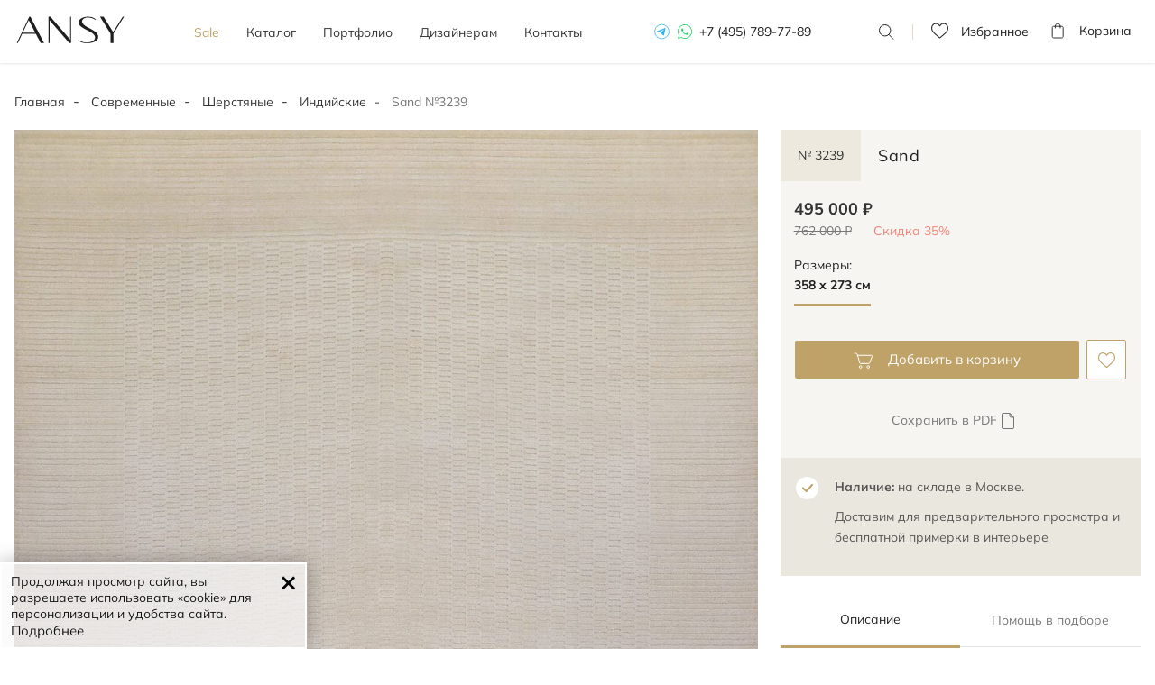

--- FILE ---
content_type: text/html; charset=UTF-8
request_url: https://ansygallery.ru/sherstyanye/sand/
body_size: 13941
content:
<!DOCTYPE html>
<html lang="ru" itemscope itemtype="http://schema.org/WebPage">
<head>
    <meta charset="utf-8">
    <meta http-equiv="X-UA-Compatible" content="IE=edge">
    <meta name="viewport" content="width=device-width, initial-scale=1.0, shrink-to-fit=no , user-scalable=no">
    <meta name=“robots” content=“noyaca”/>

    <title itemprop="name">Современный индийский ковер Sand № 3239 (358 х 273 см) – купить онлайн в Москве</title>
    <meta name="description" content="Ковер Sand № 3239, выполненный в сдержанном силе. Соткан из мягкой овечьей шерсти. Благодаря низкому ворсу ковер приятен на ощупь и не накапливает пыль." itemprop="description" />
    <meta name="keywords" content="Ковер Sand 358 х 273 см" />
    
	<!--link rel="icon" type="image/svg+xml" href="/images/favicon.svg">
	<link rel="shortcut icon" type="image/svg+xml" href="/images/favicon.svg">
	<link rel="mask-icon" href="/images/favicon-mask.svg" color="#000000">
	<meta name="theme-color" content="#ffffff"-->
	
	<link rel="apple-touch-icon" sizes="180x180" href="/images/apple-touch-icon.png">
	<link rel="icon" type="image/svg+xml" href="/images/favicon.svg">
	<link rel="manifest" href="/images/site.webmanifest">
	<link rel="mask-icon" href="/images/safari-pinned-tab.svg" color="#bea267">
	<link rel="shortcut icon" href="/images/favicon.ico">
	<meta name="msapplication-TileColor" content="#bea267">
	<meta name="msapplication-config" content="/images/browserconfig.xml">
	<meta name="theme-color" content="#ffffff">

    
    <!-- Appended styles for site -->
        <link rel="stylesheet" href="/css/dist/all.min.css?v=1.6.12.0">
        <!--link rel="stylesheet" href="/css/ansygallery.ru/styles.css"-->

    <!-- NEW DESIGN 2023 CSS STYLES -->
    <link href="/css/ansygallery.ru/design-new-2023/swiper-bundle.css" rel="stylesheet">
    <link href="/css/ansygallery.ru/design-new-2023/style-new-2023.css?v=1.6.12.0" rel="stylesheet">
    <!-- NEW DESIGN 2023 CSS STYLES -->

        <link rel="canonical" href="https://ansygallery.ru/sherstyanye/sand/"/>
    
    <!--[if lt IE 9]>
    <script src="https://oss.maxcdn.com/html5shiv/3.7.2/html5shiv.min.js"></script>
    <script src="https://oss.maxcdn.com/respond/1.4.2/respond.min.js"></script>
    <![endif]-->

    <!--
        <script>document.oncontextmenu = function (){return false};</script>
        -->

    <script>
        const MAX_FILESIZE = 5;
        const UPLOAD_FILE_TEXT = 'Загрузить файл ( макс. ' + MAX_FILESIZE + ' Mб.)';

        var ansygalleryCatalogScrollTop = false;
        
    </script>

    <!-- calltouch -->

    <script>

        (function(w,d,n,c){w.CalltouchDataObject=n;w[n]=function(){w[n]["callbacks"].push(arguments)};if(!w[n]["callbacks"]){w[n]["callbacks"]=[]}w[n]["loaded"]=false;if(typeof c!=="object"){c=[c]}w[n]["counters"]=c;for(var i=0;i<c.length;i+=1){p(c[i])}function p(cId){var a=d.getElementsByTagName("script")[0],s=d.createElement("script"),i=function(){a.parentNode.insertBefore(s,a)},m=typeof Array.prototype.find === 'function',n=m?"init-min.js":"init.js";s.async=true;s.src="https://mod.calltouch.ru/"+n+"?id="+cId;if(w.opera=="[object Opera]"){d.addEventListener("DOMContentLoaded",i,false)}else{i()}}})(window,document,"ct","os4ni7uh");

        window.sendToCallTouch = function(ct_data) {
            let ctParams = window.ct ? window.ct('calltracking_params','os4ni7uh') : undefined;
            let sessionId = '';

            if (ctParams && ctParams.sessionId) {
                sessionId = ctParams.sessionId;
            } else {
                sessionId = document.cookie.match(/_ct_session_id=([^;]+)/)?.[1] || '';
            }

            if (sessionId) ct_data['sessionId'] = sessionId;

            console.log(ct_data);

            $.ajax({
                url: 'https://api.calltouch.ru/calls-service/RestAPI/requests/78913/register/',
                dataType: 'json',
                type: 'POST',
                data: ct_data
            });
        };

    </script>

    <!-- calltouch -->
</head>
<body class="d-flex"><!-- new-design2020 -->
<div class="wrapper">
	<header class="header-menu ">

		<div class="container">
			<div class="header-block flex">
				<div id="header__mob-burger" class="header__mob-burger mobile-nav">
					<div class="header__mob-burger-icon">
						<span class="header__mob-burger-line header__mob-burger-line-1"></span>
						<span class="header__mob-burger-line header__mob-burger-line-2"></span>
						<span class="header__mob-burger-line header__mob-burger-line-3"></span>
					</div>
					<span class="header__mob-burger-text">Меню</span>
				</div>
				<div class="logo">
					<a href="/" itemprop="url">
						<img src="/images/design-new-2023/logo.svg" title="ANSY carpet company" alt="Логотип интернет-магазина ANSY carpet company">
					</a>
				</div>
				<nav>
					<ul class="nav flex" itemscope itemtype="http://schema.org/SiteNavigationElement">
						<li class="_color">
							<a href="/promo/" itemprop="name">Sale</a>
						</li>
						<li class="dropdown " itemprop="name">
							<a href="/catalog/" id="dLabel" aria-haspopup="true" aria-expanded="false"
							   itemprop="url" class="dropdown__arrow">
								Каталог
							</a>
							<div class="dropdown-menu" aria-labelledby="dLabel">
								<div class="catalog-page__categoryContainer-list">
									<div class="flex">
																														<div class="catalog-page__categoryContainer-list-wrapper">
											<span class="catalog-page__categoryContainer-list-title">Стиль</span>
											<div class="catalog-page__categoryContainer-list-body">
												<ul class="catalog-page__categoryContainer-list-ul">
																										<li class="catalog-page__categoryContainer-list-li">
														<a href="/classic/">Классические</a>
													</li>
																										<li class="catalog-page__categoryContainer-list-li">
														<a href="/sovremennye/">Современные</a>
													</li>
																										<li class="catalog-page__categoryContainer-list-li">
														<a href="/design/">Дизайнерские</a>
													</li>
																										<li class="catalog-page__categoryContainer-list-li">
														<a href="/kilim/">Килимы и сумахи</a>
													</li>
																									</ul>
											</div>
										</div>
										
																														<div class="catalog-page__categoryContainer-list-wrapper">
											<span class="catalog-page__categoryContainer-list-title">Материал</span>
											<div class="catalog-page__categoryContainer-list-body">
												<ul class="catalog-page__categoryContainer-list-ul">
																										<li class="catalog-page__categoryContainer-list-li">
														<a href="/sherstyanye/" >Шерстяные</a>
													</li>
																										<li class="catalog-page__categoryContainer-list-li">
														<a href="/shelkovye/" >Шелковые</a>
													</li>
																										<li class="catalog-page__categoryContainer-list-li">
														<a href="/sherst-shelk/" >Шерсть и шелк</a>
													</li>
																										<li class="catalog-page__categoryContainer-list-li">
														<a href="/bezvorsovye/" >Безворсовые</a>
													</li>
																									</ul>
											</div>
										</div>
										
                                                                                <div class="catalog-page__categoryContainer-list-wrapper">
											<span class="catalog-page__categoryContainer-list-title">Форма</span>
											<div class="catalog-page__categoryContainer-list-body">
												<ul class="catalog-page__categoryContainer-list-ul">
                                                    													<li class="catalog-page__categoryContainer-list-li" >
														<a href="/catalog/?shape=5#shape">
                                                            Прямоугольные														</a>
													</li>
                                                    													<li class="catalog-page__categoryContainer-list-li" >
														<a href="/catalog/?shape=6#shape">
                                                            Квадратные														</a>
													</li>
                                                    													<li class="catalog-page__categoryContainer-list-li" >
														<a href="/catalog/?shape=1#shape">
                                                            Круглые														</a>
													</li>
                                                    													<li class="catalog-page__categoryContainer-list-li" >
														<a href="/catalog/?shape=2#shape">
                                                            Овальные														</a>
													</li>
                                                                                                        </ul>
                                                    <ul class="catalog-page__categoryContainer-list-ul">
                                                        													<li class="catalog-page__categoryContainer-list-li" >
														<a href="/catalog/?shape=4#shape">
                                                            Парные														</a>
													</li>
                                                    													<li class="catalog-page__categoryContainer-list-li" >
														<a href="/catalog/?shape=3#shape">
                                                            Ковровые дорожки														</a>
													</li>
                                                    													<li class="catalog-page__categoryContainer-list-li" >
														<a href="/catalog/?shape=7#shape">
                                                            Неправильной формы														</a>
													</li>
                                                    												</ul>
											</div>
										</div>
                                        
                                        										<div class="catalog-page__categoryContainer-list-wrapper">
											<span class="catalog-page__categoryContainer-list-title">узор</span>
											<div class="catalog-page__categoryContainer-list-body">
												<ul class="catalog-page__categoryContainer-list-ul">
                                                                                                          <li class="catalog-page__categoryContainer-list-li">
                                                        <a href="/catalog/?pattern=1#pattern">
                                                            Растительный                                                        </a>
                                                      </li>
                                                                                                          <li class="catalog-page__categoryContainer-list-li">
                                                        <a href="/catalog/?pattern=2#pattern">
                                                            Геометрический                                                        </a>
                                                      </li>
                                                                                                          <li class="catalog-page__categoryContainer-list-li">
                                                        <a href="/catalog/?pattern=3#pattern">
                                                            Абстрактный                                                        </a>
                                                      </li>
                                                                                                          <li class="catalog-page__categoryContainer-list-li">
                                                        <a href="/catalog/?pattern=4#pattern">
                                                            Без узора                                                        </a>
                                                      </li>
                                                    												</ul>
											</div>
										</div>
                                        									</div>

									<a href="/catalog/" class="dropdown-menu__btn">Все ковры</a>
								</div>
							</div>
						</li>
						<li class="">
							<a href="/photos/" itemprop="name">Портфолио</a>
						</li>
						<li class="">
							<a href="/designers/" itemprop="name">Дизайнерам</a>
						</li>
						<!-- Этот пункт пока на паузе -->
					<!--
						<li class="dropdown">
							<a href="" itemprop="name">О компании</a>
							<div class="dropdown__arrow">
							</div>
							<div class="dropdown-menu" aria-labelledby="dLabel">
								<div class="catalog-page__categoryContainer-list">
									<div class="flex">
										<div class="catalog-page__categoryContainer-list-wrapper">
											<span class="catalog-page__categoryContainer-list-title">О компании</span>
											<div class="catalog-page__categoryContainer-list-body">
												<ul class="catalog-page__categoryContainer-list-ul">
													<li class="catalog-page__categoryContainer-list-li">
														<a href="/kilim/">О нас</a>
													</li>
													<li class="catalog-page__categoryContainer-list-li">
														<a href="/kilim/">Наше производство</a>
													</li>
													<li class="catalog-page__categoryContainer-list-li">
														<a href="/kilim/">Премиальный сервис</a>
													</li>
												</ul>
											</div>
										</div>

										<div class="catalog-page__categoryContainer-list-wrapper">
											<span class="catalog-page__categoryContainer-list-title">Услуги</span>
											<div class="catalog-page__categoryContainer-list-body">
												<ul class="catalog-page__categoryContainer-list-ul">
													<li class="catalog-page__categoryContainer-list-li">
														<a href="/kilim/">Подбор ковра</a>
													</li>
													<li class="catalog-page__categoryContainer-list-li">
														<a href="/kilim/">Примерка и доставка ковров</a>
													</li>
													<li class="catalog-page__categoryContainer-list-li">
														<a href="/kilim/">Постпродажное обслуживание</a>
													</li>
												</ul>
											</div>
										</div>
									</div>
								</div>
							</div>
						</li> -->
						<li class="">
							<a href="/contacts/" itemprop="name">Контакты</a>
						</li>
					</ul>
					<div class="tel tel-mobile">
						<a href="https://t.me/+79037292084" class="telegram" rel="nofollow"></a>
						<a href="https://wa.me/79037292084?text=Здравствуйте%20Ansygallery.ru" class="whatsapp" rel="nofollow"></a>
						<a href="tel:+74957897789">+7 (495) 789-77-89</a>
					</div>
				</nav>
				<div class="tel">
					<a href="https://t.me/+79037292084" class="telegram" rel="nofollow"></a>
					<a href="https://wa.me/79037292084?text=Здравствуйте%20Ansygallery.ru" class="whatsapp" rel="nofollow"></a>
					<a href="tel:+74957897789">+7 (495) 789-77-89</a>
				</div>
				<div class="search">
					<span></span>
					<form class="code">
						<input type="search" placeholder="Номер ковра" class="form-control codeFilter" value="">
						<button type="submit">Поиск</button>
						<label></label>
					</form>
				</div>


				
				<a href="/favorites/" rel="nofollow" target="_blank" class="favorits-btn">
    <div class="favorits ">
        <p>Избранное <span id="Favorites"></span></p>
    </div>
</a>

				<a href="/shopcart/" rel="nofollow" target="_blank" class="basket-btn">
	<div class="basket ">
		<p>Корзина <span id="Basket"></span></p>
	</div>
</a>
			</div>
		</div>
	</header><main>
<!--<noindex>-->
<!--
<div class="info-line">
    <p class="info-line__text">Мы всегда на связи, обслуживаем клиентов дистанционно, организуем бесплатную примерку и доставку ковров</p>
    <i class="info-line__close"></i>
</div>
-->
<!--</noindex>-->

<div id="breadcrumbs" class="container">
    <ol class="breadcrumb" itemprop="breadcrumb" itemscope itemtype="http://schema.org/BreadcrumbList">
        <li itemprop="itemListElement" itemscope itemtype="http://schema.org/ListItem">
            <a href="/" itemprop="item">
				Главная
				<meta itemprop="name" content="Главная" />
				<meta itemprop="position" content="1" />
			</a>
        </li>
                        <li itemprop="itemListElement" itemscope itemtype="http://schema.org/ListItem">
			<a href="/sovremennye/" itemprop="item">
				Современные				<meta itemprop="name" content="Современные" />
				<meta itemprop="position" content="2" />
			</a>
		</li>
                                <li itemprop="itemListElement" itemscope itemtype="http://schema.org/ListItem">
			<a href="/sherstyanye/" itemprop="item">
				Шерстяные				<meta itemprop="name" content="Шерстяные" />
				<meta itemprop="position" content="3" />
			</a>
		</li>
                                <li itemprop="itemListElement" itemscope itemtype="http://schema.org/ListItem">
			<a href="/indijskie/" itemprop="item">
				Индийские				<meta itemprop="name" content="Индийские" />
				<meta itemprop="position" content="4" />
			</a>
		</li>
                                <li class="active" itemprop="itemListElement" itemscope itemtype="http://schema.org/ListItem">
			<a href="https://ansygallery.ru/sherstyanye/sand/" itemprop="item">
				<meta itemprop="name" content="Sand №3239" />
				<meta itemprop="position" content="5" />
			</a>
			<span>Sand №3239</span>
		</li>
                    </ol>
</div>


    <section class="card-block">
        <div class="container">
            <div class="crd" itemscope itemtype="http://schema.org/Product">

                <div class="card-foto">
                    <div class="card-slider-block">
                        <div class="swiper cardSwiper">
                            <div class="swiper-wrapper">

                                <div class="swiper-slide">
                                    <a href="/cache/images/catalog/18026/0x0/4758ss.jpg" data-fancybox="carpet">
                                        <div class="cloud-zoom" rel="position: 'inside', adjustX: 0, adjustY:0"
                                             href="/cache/images/catalog/18026/0x0/4758ss.jpg">

                                            <!-- Блок picture для поддержки разных форматов изображений -->
                                            <picture>
                                                <!-- Если поддерживается webp, то будет загружен webp -->
                                                <source srcset="/cache/images/catalog/18026/0x0/4758ss.jpg" type="image/webp" alt="Ручной ковер SAND №3239"
                                                title="Sand"
                                                itemprop="image">
                                                <!-- Если webp не поддерживается, будет загружен jpeg -->
                                                <source srcset="/cache/images/catalog/18026/0x0/4758ss.jpg" type="image/jpeg" alt="Ручной ковер SAND №3239"
                                                title="Sand"
                                                itemprop="image">
                                                <!-- Fallback на img в случае, если ни одно из источников не поддерживается -->
                                                <img class="swiper-lazy" src="/cache/images/catalog/18026/0x0/4758ss.jpg" loading="lazy"
                                                     alt="Ручной ковер SAND №3239"
                                                title="Sand"
                                                itemprop="image">
                                            </picture>
                                            <div class="swiper-lazy-preloader"></div>

                                            <!-- <img src="/cache/images/catalog/18026/0x0/4758ss.webp"
                                                  alt="Ручной ковер SAND №3239"
                                             title="Sand"
                                             itemprop="image"
                                             >-->
                                         </div>
                                     </a>
                                 </div>

                                                                  <div class="swiper-slide">
                                     <a href="/cache/images/catalog/15032/0x0/ind06182-4891.webp" data-fancybox="carpet">
                                         <div class="cloud-zoom" rel="position: 'inside', adjustX: 0, adjustY:0"
                                              href="/cache/images/catalog/15032/0x0/ind06182-4891.jpg">

                                             <picture>
                                                 <!-- Если поддерживается webp, то будет загружен webp -->
                                                <source srcset="/cache/images/catalog/15032/0x0/ind06182-4891.jpg" type="image/webp" title=""
                                                 alt="Фото шерстяной Прямоугольный ковер SAND">
                                                <!-- Если webp не поддерживается, будет загружен jpeg -->
                                                <source srcset="/cache/images/catalog/15032/0x0/ind06182-4891.jpg" type="image/jpeg" title=""
                                                 alt="Фото шерстяной Прямоугольный ковер SAND">
                                                <!-- Fallback на img в случае, если ни одно из источников не поддерживается -->
                                                <img class="swiper-lazy" src="/cache/images/catalog/15032/0x0/ind06182-4891.jpg" loading="lazy"
                                                     title=""
                                                alt="Фото шерстяной Прямоугольный ковер SAND">
                                            </picture>

                                             <div class="swiper-lazy-preloader"></div>
                                            <!--  <img src="/cache/images/catalog/15032/0x0/ind06182-4891.webp"
                                                   title=""
                                              alt="Фото шерстяной Прямоугольный ковер SAND"
                                              >-->


                                          </div>
                                      </a>
                                  </div>
                                                                   <div class="swiper-slide">
                                     <a href="/cache/images/catalog/15033/0x0/ind06182-4897.webp" data-fancybox="carpet">
                                         <div class="cloud-zoom" rel="position: 'inside', adjustX: 0, adjustY:0"
                                              href="/cache/images/catalog/15033/0x0/ind06182-4897.jpg">

                                             <picture>
                                                 <!-- Если поддерживается webp, то будет загружен webp -->
                                                <source srcset="/cache/images/catalog/15033/0x0/ind06182-4897.jpg" type="image/webp" title=""
                                                 alt="Ковер ручной работы SAND 358x273cm фотография">
                                                <!-- Если webp не поддерживается, будет загружен jpeg -->
                                                <source srcset="/cache/images/catalog/15033/0x0/ind06182-4897.jpg" type="image/jpeg" title=""
                                                 alt="Ковер ручной работы SAND 358x273cm фотография">
                                                <!-- Fallback на img в случае, если ни одно из источников не поддерживается -->
                                                <img class="swiper-lazy" src="/cache/images/catalog/15033/0x0/ind06182-4897.jpg" loading="lazy"
                                                     title=""
                                                alt="Ковер ручной работы SAND 358x273cm фотография">
                                            </picture>

                                             <div class="swiper-lazy-preloader"></div>
                                            <!--  <img src="/cache/images/catalog/15033/0x0/ind06182-4897.webp"
                                                   title=""
                                              alt="Ковер ручной работы SAND 358x273cm фотография"
                                              >-->


                                          </div>
                                      </a>
                                  </div>
                                                                   <div class="swiper-slide">
                                     <a href="/cache/images/catalog/15340/0x0/ind06182-4890_(б).webp" data-fancybox="carpet">
                                         <div class="cloud-zoom" rel="position: 'inside', adjustX: 0, adjustY:0"
                                              href="/cache/images/catalog/15340/0x0/ind06182-4890_(б).jpg">

                                             <picture>
                                                 <!-- Если поддерживается webp, то будет загружен webp -->
                                                <source srcset="/cache/images/catalog/15340/0x0/ind06182-4890_(б).jpg" type="image/webp" title=""
                                                 alt="Шерстяной ковер ручной вязки SAND, размер 358x273cm изображение">
                                                <!-- Если webp не поддерживается, будет загружен jpeg -->
                                                <source srcset="/cache/images/catalog/15340/0x0/ind06182-4890_(б).jpg" type="image/jpeg" title=""
                                                 alt="Шерстяной ковер ручной вязки SAND, размер 358x273cm изображение">
                                                <!-- Fallback на img в случае, если ни одно из источников не поддерживается -->
                                                <img class="swiper-lazy" src="/cache/images/catalog/15340/0x0/ind06182-4890_(б).jpg" loading="lazy"
                                                     title=""
                                                alt="Шерстяной ковер ручной вязки SAND, размер 358x273cm изображение">
                                            </picture>

                                             <div class="swiper-lazy-preloader"></div>
                                            <!--  <img src="/cache/images/catalog/15340/0x0/ind06182-4890_(б).webp"
                                                   title=""
                                              alt="Шерстяной ковер ручной вязки SAND, размер 358x273cm изображение"
                                              >-->


                                          </div>
                                      </a>
                                  </div>
                                                                </div>
                              <div class="swiper-pagination"></div>
                          </div>
                          <div class="swiper-arrow">
                              <div class="swiper-button-prev swiper-prev"></div>
                              <div class="swiper-button-next swiper-next"></div>
                          </div>
                      </div>
                      <div class="col-md-8"></div>
                      <!--button class="fitting__btn-mobile btn-icon roomvo-stimr" data-active="true"
                              data-roomvo-vendor-code="kover_vilen_14" style="visibility: visible;"><span>виртуальная
                                      примерка</span></button-->
                </div>











            <div class="card-info-block">

                <div class="card-info">

                    
                    <input type="hidden" id="objectId" value="2239">

                    <h1 class="card-h1-title">
                        <span class="card-articul" itemprop="model">№ 3239</span>
                        <span class="card-title" itemprop="name">Sand</span>
                    </h1>

                    <div class="tab-content" itemprop="offers" itemscope itemtype="http://schema.org/Offer">
                        <div class="tab-pane active">
                                                        <p>495 000 ₽</p>

                            <meta itemprop="price" content="495000" />
                            <meta itemprop="priceCurrency" content="RUB" />
                            <meta itemprop="availability" content="http://schema.org/InStock" />

                                                        <div class="old">
                                <p>762 000 ₽</p>
                                                                <span>Скидка 35%</span>
                                                            </div>
                            

                            
                                                    </div>
                    </div>


                    <span class="card-size">Размеры:</span>
                    <div class="card-tab">
                        <ul class="nav nav-tabs" id="nav-tab">

                            <li class="nav-item active">
                                <label class="radio">
                                    <input required="" type="radio" name="answer1" checked="">
                                    <span>358 x 273 см</span>
                                </label>
                            </li>
                                                    </ul>
                    </div>


                    <div class="add-block">
									<span class="add removeFromShopcart hideImportant"
                                          data-goodId="2239"
                                          data-goodClass="\modules\catalog\catalog\lib\CatalogItem"
                                          data-goodCode="sh2239"
                                    >
										Удалить из корзины
										<div class="add-to-favorites">
											<input type="checkbox" tabindex="0">
											<label class="checkbox-icon" style="display:none;"></label>
										</div>
									</span>
                        <span class="add addToShopcart "
                              data-objectId="2239"
                              data-objectClass="\modules\catalog\catalog\lib\CatalogItem"
                              onclick="addInBasket()"
                        >
										Добавить в корзину
										<div class="add-to-favorites">
											<input type="checkbox" checked="" tabindex="0">
											<label class="checkbox-icon" style="display:none;"></label>
										</div>
									</span>
                        <span class="like removeFromFavorites hideImportant"
                              data-goodId="2239"
                              data-goodClass="\modules\catalog\catalog\lib\CatalogItem"
                              data-goodCode="sh2239"
                        >
										<div class="add-to-favorites">
											<input type="checkbox" checked="" tabindex="0">
											<label class="checkbox-icon" style="display:none;"></label>
										</div>
									</span>
                        <span class="like addToFavorites "
                              data-objectId="2239"
                              data-objectClass="\modules\catalog\catalog\lib\CatalogItem"
                        >
										<div class="add-to-favorites">
											<input type="checkbox" checked="" tabindex="0">
											<label class="checkbox-icon" style="display:none;"></label>
										</div>
									</span>
                    </div>

                    <div class="download-blocks download-blocks_product">
                        <!--noindex-->
                        <a href="/catalog/getPDF/sand/" class="download-blocks__button download-blocks__button_pdf" rel="nofollow">
                            Сохранить в PDF
                        </a>
                        <!--/noindex-->

                                            </div>

                    


                                    <!--button class="gold-button-bg product-page__block-btn" type="button"><i></i>Выбрать ковер</button-->

									
                    
                </div>

                <div class="availability">
                    <p><span class="bold">Наличие:</span>  на складе в Москве. </p><p><span>Доставим для предварительного просмотра и  <span class="text-primary link-dashed" data-toggle="popover" data-trigger="focus" tabindex="0" data-html="true" data-placement="top" data-content="<p>Бесплатно для Москвы и Моск. обл.</p>" data-original-title="" title="">бесплатной примерки в интерьере</span></span></p>
                </div>

                <div class="product-page__block">
                </div>

                <div class="description">
                    <ul class="nav flex" id="pills-tab" role="tablist">
                        <li class="nav-item active" role="presentation">
                            <a class="nav-link" data-toggle="pill" href="#tab1" role="tab">Описание</a>
                        </li>
                        <li class="nav-item" role="presentation">
                            <a class="nav-link" data-toggle="pill" href="#tab2" role="tab">Помощь в подборе</a>
                        </li>
                    </ul>
                    <div class="tab-content" id="pills-tabContent">
                        <a class="nav-link" data-toggle="collapse" href="#tab1">Описание</a>
                        <div class="tab-pane collapse active in" id="tab1" role="tabpanel">
                            <ul class="list">
                                                                <li>                    <figcaption class="media-body"><span class="media-heading">Ручная работа</span>
                        <p>Ковёр <span id="makeConditionsPeoples">ткали 2 мастера</span> в течение <span id="makeConditionsMonths">5 месяцев</span>.</p>
                    </figcaption></li>
                                                                                                <li>        
        <figcaption class="media-body">
          <span class="media-heading">Шерсть</span>
          <p>Овечья шерсть отличается высоким содержанием природного ланолина. Это придаёт мягкость ковру и гарантирует его долговечность.</p>
        </figcaption></li>
                                                                                                <li>                            
                            
                            <figcaption class="media-body">
                                <span class="media-heading">Низкий ворс</span>
                                <p>Ковры с низким ворсом приятны на ощупь и не накапливают пыль.</p>
                            </figcaption></li>
                                                                                                <li itemprop="brand"><span class="media-heading">Индийский ковер</span><p>Соткан в Варанаси. Регион с XVIII века известен своими ковроткацкими мануфактурами.</p></li>
                                                            </ul>
                            <ul class="product-info">
                                                                <li>
                                    <span>Стиль: </span>
                                    <span>
                                                                                                                                                                                                        <a href="/sovremennye/">Современные</a>
                                                                            </span>
                                </li>
                                                                <!--li><span>Коллекция:</span> Sultanabad</li-->
                                                                                            </ul>
                            <div class="product-text">
                                                                <p itemprop="description">
                                    Элегантная сдержанность ковра SAND, цвета искрящегося белого песка, приведет к изысканным решениям в современном интерьере. Немного солнечного света и лазурных бликов, и ощущение безмятежного отдыха гарантировано.                                </p>
                                                            </div>
                        </div>

                        <a class="nav-link collapsed" data-toggle="collapse" href="#tab2">Помощь в подборе</a>
                        <div class="tab-pane collapse" id="tab2" role="tabpanel">
                            <ul class="product-page__tab-assist">
                                <li class="product-page__tab-assist-item">
                                    <span class="product-page__tab-assist-num">1</span>
                                    <div class="product-page__tab-assist-description">
                                        <p>Определитесь с размером ковра: <br>
                                            замерьте минимум и максимум по длине и ширине.</p>
                                        <a href="/carpets/recommended/kak_vyibrat_razmer_kovra/" target="_blank"
                                           rel="nofollow">Как выбрать размер ковра?</a>
                                    </div>
                                </li>
                                <li class="product-page__tab-assist-item">
                                    <span class="product-page__tab-assist-num">2</span>
                                    <div class="product-page__tab-assist-description">
                                        <p>Сфотографируйте свой интерьер и отправьте нам на
                                            <a href="https://wa.me/79037292084?text=Здравствуйте%20Ansygallery.ru">Whatsapp</a>
                                            или
                                            <a href="mailto:info@ansygallery.ru">email</a>
                                        </p>
                                    </div>
                                </li>
                                <li class="product-page__tab-assist-item">
                                    <span class="product-page__tab-assist-num">3</span>
                                    <div class="product-page__tab-assist-description">
                                        <p>Получите подборку подходящих ковров от наших декораторов</p>
                                    </div>
                                </li>
                            </ul>
                            <div class="product-page__tab-assist-footer">
                                <div class="product-page__tab-assist-footer-line">
                                    <span>или</span>
                                </div>
                                <p class="product-page__tab-assist-footer-text">Позвоните нам и получите персональные
                                    рекомендации по телефону</p>
                                <a class="product-page__tab-assist-footer-num" href="tel:+79037292084">+7 903 729 20 84</a>
                            </div>
                        </div>
                    </div>
                </div>
						



			 
			 
			 
			 

				</div>
			</div>

        </div>


			        <section class="similar similar-padding">
					<!--noindex-->
            <div class="container">
                <div class="similar-block">
                    <h3>Похожие модели</h3>
                </div>
            </div>
            <div class="slider">
                <div class="swiper similarSwiper">
                    <div class="swiper-wrapper">
						                        <div class="swiper-slide">
						<div id="id3863" class="novelties-blk  " itemscope itemprop="itemListElement" itemtype="http://schema.org/Product">

	
	<div class="novelties-foto">
        
        
		<a href="/sherstyanye/ziegler_98/" itemprop="url" data-prod-id="3863" target="_blank">
			<div class="cloud-zoom" rel="position: 'inside', adjustX: 0, adjustY:0"
				 href="/cache/images/catalog/32557/0x0/_DSC0371.jpg">

              <picture>
                <img src="/cache/images/catalog/32557/340x0/_DSC0371.jpg" alt="Шерстяной Пакистанский ковер Ziegler №4863 357x276cm"
                     title="Шерстяной Пакистанский ковер Ziegler №4863 357x276cm"
                     class="image-rotate-0" style="" itemprop="image"
                     loading="lazy"
                >
              </picture>

			</div>
		</a>

		<span class="like removeFromFavorites hideImportant"
			  data-goodId="3863"
			  data-goodClass="\modules\catalog\catalog\lib\CatalogItem"
			  data-goodCode="sh3863"
		>
											<div class="add-to-favorites">
												<input type="checkbox" checked="" tabindex="0">
												<label class="checkbox-icon" style="display:none;"></label>
											</div>
										</span>
		<span class="like addToFavorites "
			  data-objectId="3863"
			  data-objectClass="\modules\catalog\catalog\lib\CatalogItem"
		>
											<div class="add-to-favorites">
												<input type="checkbox" checked="" tabindex="0">
												<label class="checkbox-icon" style="display:none;"></label>
											</div>
										</span>
		<span class="add removeFromShopcart hideImportant"
			  data-goodId="3863"
			  data-goodClass="\modules\catalog\catalog\lib\CatalogItem"
			  data-goodCode="sh3863"
		>
											<div class="add-to-favorites">
												<input type="checkbox" tabindex="0">
												<label class="checkbox-icon" style="display:none;"></label>
											</div>
										</span>
		<span class="add addToShopcart "
			  data-objectId="3863"
			  data-objectClass="\modules\catalog\catalog\lib\CatalogItem"
			  onclick="addInBasket()"
		>
											<div class="add-to-favorites">
												<input type="checkbox" checked="" tabindex="0">
												<label class="checkbox-icon" style="display:none;"></label>
											</div>
										</span>
	</div>
	<div class="novelties-info">
		<div class="novelties-title" itemprop="name">
			<a href="/sherstyanye/ziegler_98/" data-prod-id="3863" target="_blank">
				Ziegler				<span>№ 4863</span>
			</a>
			<span class="size">
				<span>
					357 х 276 см
				</span>
				<span>
					шерсть				</span>
			</span>
		</div>
		<meta itemprop="position" content="3863" />
		<meta itemprop="description" content="№ 4863 Ziegler" />
		<div class="novelties-price" itemscope itemprop="offers" itemtype="http://schema.org/Offer">
			<p>
														985 000 ₽
					<meta itemprop="price" content="985000" />
					<meta itemprop="priceCurrency" content="RUB" />
					<meta itemprop="availability" content="http://schema.org/InStock" />
							</p>
		</div>
	</div>
</div>						</div>
						                        <div class="swiper-slide">
						<div id="id2384" class="novelties-blk  " itemscope itemprop="itemListElement" itemtype="http://schema.org/Product">

	
	<div class="novelties-foto">
        
                  <span class="sale">-30%</span>
        
		<a href="/sherstyanye/sketch/" itemprop="url" data-prod-id="2384" target="_blank">
			<div class="cloud-zoom" rel="position: 'inside', adjustX: 0, adjustY:0"
				 href="/cache/images/catalog/16262/0x0/_DSC8197ф.jpg">

              <picture>
                <img src="/cache/images/catalog/16262/340x0/_DSC8197ф.jpg" alt="Шерстяной Индийский ковер Sketch №3384 362x274cm"
                     title="Шерстяной Индийский ковер Sketch №3384 362x274cm"
                     class="image-rotate-0" style="" itemprop="image"
                     loading="lazy"
                >
              </picture>

			</div>
		</a>

		<span class="like removeFromFavorites hideImportant"
			  data-goodId="2384"
			  data-goodClass="\modules\catalog\catalog\lib\CatalogItem"
			  data-goodCode="sh2384"
		>
											<div class="add-to-favorites">
												<input type="checkbox" checked="" tabindex="0">
												<label class="checkbox-icon" style="display:none;"></label>
											</div>
										</span>
		<span class="like addToFavorites "
			  data-objectId="2384"
			  data-objectClass="\modules\catalog\catalog\lib\CatalogItem"
		>
											<div class="add-to-favorites">
												<input type="checkbox" checked="" tabindex="0">
												<label class="checkbox-icon" style="display:none;"></label>
											</div>
										</span>
		<span class="add removeFromShopcart hideImportant"
			  data-goodId="2384"
			  data-goodClass="\modules\catalog\catalog\lib\CatalogItem"
			  data-goodCode="sh2384"
		>
											<div class="add-to-favorites">
												<input type="checkbox" tabindex="0">
												<label class="checkbox-icon" style="display:none;"></label>
											</div>
										</span>
		<span class="add addToShopcart "
			  data-objectId="2384"
			  data-objectClass="\modules\catalog\catalog\lib\CatalogItem"
			  onclick="addInBasket()"
		>
											<div class="add-to-favorites">
												<input type="checkbox" checked="" tabindex="0">
												<label class="checkbox-icon" style="display:none;"></label>
											</div>
										</span>
	</div>
	<div class="novelties-info">
		<div class="novelties-title" itemprop="name">
			<a href="/sherstyanye/sketch/" data-prod-id="2384" target="_blank">
				Sketch				<span>№ 3384</span>
			</a>
			<span class="size">
				<span>
					362 х 274 см
				</span>
				<span>
					шерсть				</span>
			</span>
		</div>
		<meta itemprop="position" content="2384" />
		<meta itemprop="description" content="№ 3384 Sketch" />
		<div class="novelties-price" itemscope itemprop="offers" itemtype="http://schema.org/Offer">
			<p>
														<span>843 000 ₽</span>
										590 000 ₽
					<meta itemprop="price" content="590000" />
					<meta itemprop="priceCurrency" content="RUB" />
					<meta itemprop="availability" content="http://schema.org/InStock" />
							</p>
		</div>
	</div>
</div>						</div>
						                        <div class="swiper-slide">
						<div id="id3876" class="novelties-blk  " itemscope itemprop="itemListElement" itemtype="http://schema.org/Product">

	
	<div class="novelties-foto">
        
        
		<a href="/sherstyanye/ziegler_105/" itemprop="url" data-prod-id="3876" target="_blank">
			<div class="cloud-zoom" rel="position: 'inside', adjustX: 0, adjustY:0"
				 href="/cache/images/catalog/32677/0x0/_DSC0351_1.jpg">

              <picture>
                <img src="/cache/images/catalog/32677/340x0/_DSC0351_1.jpg" alt="Шерстяной Пакистанский ковер Ziegler №4876 358x276cm"
                     title="Шерстяной Пакистанский ковер Ziegler №4876 358x276cm"
                     class="image-rotate-0" style="" itemprop="image"
                     loading="lazy"
                >
              </picture>

			</div>
		</a>

		<span class="like removeFromFavorites hideImportant"
			  data-goodId="3876"
			  data-goodClass="\modules\catalog\catalog\lib\CatalogItem"
			  data-goodCode="sh3876"
		>
											<div class="add-to-favorites">
												<input type="checkbox" checked="" tabindex="0">
												<label class="checkbox-icon" style="display:none;"></label>
											</div>
										</span>
		<span class="like addToFavorites "
			  data-objectId="3876"
			  data-objectClass="\modules\catalog\catalog\lib\CatalogItem"
		>
											<div class="add-to-favorites">
												<input type="checkbox" checked="" tabindex="0">
												<label class="checkbox-icon" style="display:none;"></label>
											</div>
										</span>
		<span class="add removeFromShopcart hideImportant"
			  data-goodId="3876"
			  data-goodClass="\modules\catalog\catalog\lib\CatalogItem"
			  data-goodCode="sh3876"
		>
											<div class="add-to-favorites">
												<input type="checkbox" tabindex="0">
												<label class="checkbox-icon" style="display:none;"></label>
											</div>
										</span>
		<span class="add addToShopcart "
			  data-objectId="3876"
			  data-objectClass="\modules\catalog\catalog\lib\CatalogItem"
			  onclick="addInBasket()"
		>
											<div class="add-to-favorites">
												<input type="checkbox" checked="" tabindex="0">
												<label class="checkbox-icon" style="display:none;"></label>
											</div>
										</span>
	</div>
	<div class="novelties-info">
		<div class="novelties-title" itemprop="name">
			<a href="/sherstyanye/ziegler_105/" data-prod-id="3876" target="_blank">
				Ziegler				<span>№ 4876</span>
			</a>
			<span class="size">
				<span>
					358 х 276 см
				</span>
				<span>
					шерсть				</span>
			</span>
		</div>
		<meta itemprop="position" content="3876" />
		<meta itemprop="description" content="№ 4876 Ziegler" />
		<div class="novelties-price" itemscope itemprop="offers" itemtype="http://schema.org/Offer">
			<p>
														1 136 000 ₽
					<meta itemprop="price" content="1136000" />
					<meta itemprop="priceCurrency" content="RUB" />
					<meta itemprop="availability" content="http://schema.org/InStock" />
							</p>
		</div>
	</div>
</div>						</div>
						                        <div class="swiper-slide">
						<div id="id4342" class="novelties-blk  " itemscope itemprop="itemListElement" itemtype="http://schema.org/Product">

	
	<div class="novelties-foto">
        
        
		<a href="/sherstyanye/ziegler_112/" itemprop="url" data-prod-id="4342" target="_blank">
			<div class="cloud-zoom" rel="position: 'inside', adjustX: 0, adjustY:0"
				 href="/cache/images/catalog/36132/0x0/_DSC2206.jpg">

              <picture>
                <img src="/cache/images/catalog/36132/340x0/_DSC2206.jpg" alt="Шерстяной Пакистанский ковер Ziegler №5342 358x264cm"
                     title="Шерстяной Пакистанский ковер Ziegler №5342 358x264cm"
                     class="image-rotate-0" style="" itemprop="image"
                     loading="lazy"
                >
              </picture>

			</div>
		</a>

		<span class="like removeFromFavorites hideImportant"
			  data-goodId="4342"
			  data-goodClass="\modules\catalog\catalog\lib\CatalogItem"
			  data-goodCode="sh4342"
		>
											<div class="add-to-favorites">
												<input type="checkbox" checked="" tabindex="0">
												<label class="checkbox-icon" style="display:none;"></label>
											</div>
										</span>
		<span class="like addToFavorites "
			  data-objectId="4342"
			  data-objectClass="\modules\catalog\catalog\lib\CatalogItem"
		>
											<div class="add-to-favorites">
												<input type="checkbox" checked="" tabindex="0">
												<label class="checkbox-icon" style="display:none;"></label>
											</div>
										</span>
		<span class="add removeFromShopcart hideImportant"
			  data-goodId="4342"
			  data-goodClass="\modules\catalog\catalog\lib\CatalogItem"
			  data-goodCode="sh4342"
		>
											<div class="add-to-favorites">
												<input type="checkbox" tabindex="0">
												<label class="checkbox-icon" style="display:none;"></label>
											</div>
										</span>
		<span class="add addToShopcart "
			  data-objectId="4342"
			  data-objectClass="\modules\catalog\catalog\lib\CatalogItem"
			  onclick="addInBasket()"
		>
											<div class="add-to-favorites">
												<input type="checkbox" checked="" tabindex="0">
												<label class="checkbox-icon" style="display:none;"></label>
											</div>
										</span>
	</div>
	<div class="novelties-info">
		<div class="novelties-title" itemprop="name">
			<a href="/sherstyanye/ziegler_112/" data-prod-id="4342" target="_blank">
				Ziegler				<span>№ 5342</span>
			</a>
			<span class="size">
				<span>
					358 х 264 см
				</span>
				<span>
					шерсть				</span>
			</span>
		</div>
		<meta itemprop="position" content="4342" />
		<meta itemprop="description" content="№ 5342 Ziegler" />
		<div class="novelties-price" itemscope itemprop="offers" itemtype="http://schema.org/Offer">
			<p>
														997 000 ₽
					<meta itemprop="price" content="997000" />
					<meta itemprop="priceCurrency" content="RUB" />
					<meta itemprop="availability" content="http://schema.org/InStock" />
							</p>
		</div>
	</div>
</div>						</div>
						                    </div>
                </div>
            </div>
					<!--/noindex-->
        </section>
        </main>












<div class="modal modal_product fade modal-container modal-priceRequest" id="call-ask-order" tabindex="-1" role="dialog" aria-labelledby="call-ask-order" aria-hidden="true">
    <div class="modal-dialog">
        <div class="modal-content new-design2020 new-price-modal">
            <div class="modal-header">
                <button type="button" class="close" data-dismiss="modal" aria-hidden="true"></button>
            </div>
            <div class="modal-body">
                <h3 class="h3 text-center modal-container__title">Запрос цены</h3>
                <div class="modal-priceRequest__wrapper">
                    <div class="modal-priceRequest__wrapper-container">
                        <div class="modal-priceRequest__wrapper-container-left">
                            <figure class="product-card">
                                <picture class="product-card__img">
                                    <a href="#">
                                        <img class="w-100" data-src="/cache/images/catalog/18026/265x0/4758ss.jpg" alt="Запрос цены">
                                    </a>
                                    <div class="product-card__liked"></div>
                                </picture>
                                <figcaption class="product-card__description product-card__description-desktop">
                                    <div class="product-card__description-text">
                                        <p class="product-card__description-title"><a href="#">Sand</a> <i></i> <span>№ 3239</span></p>
                                        <p class="product-card__description-parameters">358x273 см, <span>шерсть</span></p>
                                    </div>
                                    <div class="product-card__description-price">
                                        				<span class="product-card__description-price-old">762 000 руб.</span>
				<p class="product-card__description-price-current">495 000 <span>руб.</span></p>
			                                    </div>
                                </figcaption>
                                <figcaption class="product-card__description product-card__description-mobil product-card__description-mobil-catalog">
                                    <div class="product-card__description-text">
                                        <span class="product-card__description-text-size">358x273 см</span>
                                    </div>
                                    <div class="product-card__description-price">
                                        				<span class="product-card__description-price-old">762 000 руб.</span>
				<p class="product-card__description-price-current">495 000 <span>руб.</span></p>
			                                    </div>
                                </figcaption>
                                <figcaption class="product-card__description product-card__description-mobil product-card__description-mobil-all">
                                    <div class="product-card__description-text">
                                        <p class="product-card__description-title"><a href="#">Sand</a></p>
                                    </div>
                                    <div class="product-card__description-price">
                                        				<span class="product-card__description-price-old">762 000 руб.</span>
				<p class="product-card__description-price-current">495 000 <span>руб.</span></p>
			                                    </div>
                                </figcaption>
                                <figcaption class="product-card__description product-card__description-mobil product-card__description-mobil-article">
                                    <div class="product-card__description-text">
                                        <p class="product-card__description-title"><a href="#">Sand</a></p>
                                    </div>
                                    <div class="product-card__description-num">
                                        <p>№ 3239</p>
                                    </div>
                                </figcaption>
                            </figure>
                        </div>
                        <div class="modal-priceRequest__wrapper-container-right">
                            <div class="askPrice" data-action="/feedback/askPrice/" data-method="post">
								<input type="hidden" name="askProduct" value="Sand (№3239) 358x273см (шерсть)">
								<input type="hidden" name="askPath" value="/sherstyanye/sand/">
								<input type="hidden" name="askImagePath" value="/home/user/web/ansygallery.ru/public_html/files/catalog/images/2239/18026.jpg">
								<input type="hidden" name="askImageExtension" value="jpg">
								<input type="hidden" id="askContact" name="askContact" value="">
                                <div class="form-group modal-container__form modal-container__form-item modal-container__form-initials">
                                    <input type="text" class="form-control input-main" name="clientName" id="exampleInputName2" placeholder="Ваше имя*"  value="">
                                </div>
                                <div class="form-group modal-container__form modal-container__form-item modal-container__form-phone">
                                    <input type="text" class="form-control input-main " name="askPhone" id="exampleInputPassword1" placeholder="Контактный телефон*">
                                </div>
                                <div class="modal-priceRequest__wrapper-connection">
                                    <span class="modal-priceRequest__wrapper-connection-title">Выберите способ связи с Вами</span>
                                    <div class="modal-priceRequest__wrapper-connection-list">
                                        <label class="modal-priceRequest__wrapper-connection-list-label">
                                            <input type="radio" checked="checked" name="r1" id="r1" value="WhatsApp">
                                            <div class="modal-priceRequest__wrapper-connection-item active">
                                                <span class="modal-priceRequest__wrapper-connection-item-img">
                                                    <i class="modal-icon-wp"></i>
                                                </span>
                                                <p class="modal-priceRequest__wrapper-connection-item-text">WhatsApp</p>
                                            </div>
                                        </label>
                                        <!--
                                        <label class="modal-priceRequest__wrapper-connection-list-label">
                                            <input type="radio" name="r1" id="r2" value="Telegram">
                                            <div class="modal-priceRequest__wrapper-connection-item">
                                            <span class="modal-priceRequest__wrapper-connection-item-img">
                                                <i class="modal-icon-sms"></i>
                                            </span>
                                                <p class="modal-priceRequest__wrapper-connection-item-text">Telegram</p>
                                            </div>
                                        </label>
                                        -->
                                        <label class="modal-priceRequest__wrapper-connection-list-label">
                                            <input type="radio" name="r1" id="r3" value="Телефон">
                                            <div class="modal-priceRequest__wrapper-connection-item">
                                                <span class="modal-priceRequest__wrapper-connection-item-img">
                                                    <i class="modal-icon-phone"></i>
                                                </span>
                                                <p class="modal-priceRequest__wrapper-connection-item-text">Звонок</p>
                                            </div>
                                        </label>
                                        <label class="modal-priceRequest__wrapper-connection-list-label">
                                            <input type="radio" name="r1" id="r4" value="Email">
                                            <div class="modal-priceRequest__wrapper-connection-item">
                                                <span class="modal-priceRequest__wrapper-connection-item-img">
                                                    <i class="modal-icon-email"></i>
                                                </span>
                                                <p class="modal-priceRequest__wrapper-connection-item-text">Email</p>
                                            </div>
                                        </label>
                                    </div>
                                </div>
                                <div class="form-group">
                                    <!--
                                    <label class="">
										<input type="checkbox" name="politika">
										Я принимаю <a href="/politika/" class="" rel="nofollow" target="_blank">политику конфиденциальности</a> и даю согласие на обработку данных.
                                    </label>
                                    -->
                                    <div class="custom-checkbox">
                                        <input class="checkbox__input" type="checkbox" id="politika_chk" name="politika" checked="checked">
                                        <label for="politika_chk" class="checkbox__label">
                                            <span class="checkbox__text">
                                                Я принимаю <a href="/politika/"  rel="nofollow" target="_blank">политику конфиденциальности</a>
                                                и даю согласие на обработку данных.
                                            </span>
                                        </label>
                                    </div>
                                </div>
                                <div
                                        id="captcha-container-askPrice"
                                        class="smart-captcha"
                                        data-sitekey="ysc1_tngZNinFf4ka8igj2kLGg6ECMtxpzzI2YEeUZHcC0eb4c531"
                                ></div>
                                <button class="btn gold-button-bg modal-priceRequest__btn askPriceSubmit">Узнать цену</button>
                            </div>
                        </div>
                    </div>
					<div class="row hidden successRow">
						<div class="col-md-12">
							<div class="alert alert-success">
								<p class="text-center">Сообщение успешно отправлено! Спасибо!</p>
							</div>
						</div>
					</div>
                </div>
            </div>
        </div>
    </div>
</div>





</div>
<footer class="mt-auto beige">
    <div class="container">
        <div class="footer-block flex">
            <div class="logo">
                <a href="/"><img src="/images/design-new-2023/logo_with_desc.svg" alt="ANSY"></a>
            </div>
            <div class="fblk footer-cat">
                <span>Каталог</span>
                <ul>
                                                            
                    <ul>
                                                <li><a href="/classic/" >Классические</a></li>
                                            <li><a href="/sovremennye/" >Современные</a></li>
                                            <li><a href="/design/" >Дизайнерские</a></li>
                                            <li><a href="/kilim/" >Килимы и сумахи</a></li>
                                                            <li><a href="/sherstyanye/" >Шерстяные</a></li>
                                    <li><a href="/shelkovye/" >Шелковые</a></li>
                                    <li><a href="/sherst-shelk/" >Шерсть и шелк</a></li>
                                    <li><a href="/bezvorsovye/" >Безворсовые</a></li>
                            </ul>

                    </ul>
    </div>
    <div class="fblk footer-nav">
        <span>Меню</span>
        

		<ul>
						<li><a href="/faq/" >FAQ</a></li>
						<li><a href="/designers/" >Дизайнерам</a></li>
						<li><a href="/about/" >О нас</a></li>
									<li><a href="/delivery/" >Оплата, доставка и примерка</a></li>
						<li><a href="/carpets/" >О коврах</a></li>
						<li><a href="/contacts/" >Контакты</a></li>
					</ul>



    </div>
    <div class="footer-search">
        <span>Поиск ковра</span>
        <form action="/catalog/" method="GET" class="flex">
            <input type="text" class="form-control codeFilter" placeholder="Номер ковра" name="code" id="carpetUID" value="">
                <button class="btn btn-gold">Поиск</button>
        </form>
        <p>График работы: без выходных с 12:00 до 20:00</p>
        <a href="mailto:info@ansygallery.ru">info@ansygallery.ru</a>
    </div>
</div>
</div>
<div class="footer-bottom">
    <div class="container">
        <ul class="d-flex">
            <li><a href="tel:+74957897789">+7 (495) 789-77-89</a></li>
            <li>Адрес: Москва, ул. Пречистенка, д. 30/2, салон «Артефакт», нижний этаж</li>
        </ul>
    </div>
</div>
</footer>

<div class="message-new">
    <div class="modal-body">
        <p>Ковёр добавлен в корзину</p>
    </div>
</div>
<div class="message-new-remove">
    <div class="modal-body">
        <p>Ковёр удалён из корзины</p>
    </div>
</div>
<svg class="svg">
    <clipPath id="masc-svg" clipPathUnits="objectBoundingBox">
        <path
            d="M0.496,0.382 C0.543,0.382,0.583,0.282,0.599,0.141 C0.607,0.071,0.624,0.009,0.646,0.009 L1,0.009 V0.984 C1,0.998,0.997,1,0.993,1 H0.007 C0.003,1,0,0.998,0,0.984 V0.009 L0.346,0.009 C0.367,0.009,0.385,0.071,0.392,0.141 C0.408,0.282,0.448,0.382,0.496,0.382">
        </path>
    </clipPath>
</svg>

<div class="chat-contacts-mobile">
    <button type="button" class="chat-contacts-mobile__btn">
        <img src="/images/chat-contacts-mobile/btn-2.svg" alt="">
        <img src="/images/chat-contacts-mobile/close-2.svg" alt="">
    </button>
    <div class="chat-contacts-mobile__body">
        <a href="tel:+74957897789" class="chat-contacts-mobile__link btn btn-gold">
            Позвонить в шоу-рум
        </a>
        <a href="https://wa.me/79037292084?text=Здравствуйте%20Ansygallery.ru" target="_blank" class="chat-contacts-mobile__link chat-contacts-mobile__link--whatsapp">
            <img src="/images/chat-contacts-mobile/whatsapp.svg" alt="">
            Написать в Whatsapp
        </a>
        <a href="https://t.me/+79037292084" target="_blank" class="chat-contacts-mobile__link chat-contacts-mobile__link--telegram">
            <img src="/images/chat-contacts-mobile/telegram.svg" alt="">
            Написать в Telegram
        </a>
    </div>
</div>

<!-- Call Decorator Modal -->
<div class="modal fade expert-modal" id="call-decorator">
    <div class="modal-dialog">
        <div class="modal-content new-design2020">
            <button type="button" data-dismiss="modal" aria-hidden="true" class="close-modal"><i class="glyphicon glyphicon-remove-circle"></i></button>
            <div class="modal-body">
                <div id="orderDecoratorForm" class="orderDecorator" data-action="/feedback/orderDecorator/" data-method="post">
                    <p class="text-uppercase text-center h3">Помощь эксперта</p>
                    <div class="form-group modal-container__form modal-container__form-item modal-container__form-initials">
                        <input type="text" class="form-control input-main" name="clientName" id="call-decorator-fullname" placeholder="Ваше имя*"  value="">
                    </div>
                    <div class="form-group modal-container__form modal-container__form-item modal-container__form-phone">
                        <input type="text" class="form-control input-main " name="expPhone" id="call-decorator-phone" placeholder="Контактный телефон*">
                        <input type="hidden" id="expContact" name="expContact" value="">
                    </div>

                    <div class="form-group modal-container__form modal-container__form-item modal-container__form-phone">
                        <textarea class="form-control input-main input-main_textarea" rows="3" name="message" id="call-decorator-comment" placeholder="Комментарий к заявке"></textarea>
                    </div>

                    <div class="modal-priceRequest__wrapper-connection">
                        <span class="modal-priceRequest__wrapper-connection-title">Выберите способ связи с Вами</span>
                        <div class="modal-priceRequest__wrapper-connection-list">
                            <label class="modal-priceRequest__wrapper-connection-list-label">
                                <input type="radio" checked="checked" name="expr1" id="expr1" value="WhatsApp">
                                    <div class="modal-priceRequest__wrapper-connection-item active">
                                <span class="modal-priceRequest__wrapper-connection-item-img">
                                    <i class="modal-icon-wp"></i>
                                </span>
                                        <p class="modal-priceRequest__wrapper-connection-item-text">WhatsApp</p>
                                    </div>
                            </label>
                            <label class="modal-priceRequest__wrapper-connection-list-label">
                                <input type="radio" name="expr1" id="expr2" value="Telegram">
                                    <div class="modal-priceRequest__wrapper-connection-item">
                                <span class="modal-priceRequest__wrapper-connection-item-img">
                                    <i class="modal-icon-sms"></i>
                                </span>
                                        <p class="modal-priceRequest__wrapper-connection-item-text">Telegram</p>
                                    </div>
                            </label>
                            <label class="modal-priceRequest__wrapper-connection-list-label">
                                <input type="radio" name="expr1" id="expr3" value="Телефон">
                                    <div class="modal-priceRequest__wrapper-connection-item">
                                <span class="modal-priceRequest__wrapper-connection-item-img">
                                    <i class="modal-icon-phone"></i>
                                </span>
                                        <p class="modal-priceRequest__wrapper-connection-item-text">Звонок</p>
                                    </div>
                            </label>
                            <label class="modal-priceRequest__wrapper-connection-list-label">
                                <input type="radio" name="expr1" id="expr4" value="Email">
                                    <div class="modal-priceRequest__wrapper-connection-item">
                                <span class="modal-priceRequest__wrapper-connection-item-img">
                                    <i class="modal-icon-email"></i>
                                </span>
                                        <p class="modal-priceRequest__wrapper-connection-item-text">Email</p>
                                    </div>
                            </label>
                        </div>
                    </div>

                    <div class="form-group radio-tabs__download mb-2">
                      <label for="exampleInputFile">
                        <span>Прикрепить фото интерьера (макс. 15 МБ)</span>
                        <span>Загрузить файл (макс. 15 МБ)</span>
                      </label>
                      <div class="fileform fileformDotted" id="fileform">
                          <input id="exampleInputFile" class="upload" type="file" name="upload[0]"/>
                      </div>
                      <div class="fileform fileformNotDotted hidden">
                          <a href="#" class="radio-tabs__download-btn selectbutton add_more_file addMoreFileBlock">
                              + еще файл
                          </a>
                      </div>
                    </div>

                    <div class="custom-checkbox">
                        <input class="checkbox__input" type="checkbox" id="politika_chk" name="politika">
                        <label for="politika_chk" class="checkbox__label">
                            <span class="checkbox__text">
                                Я принимаю <a href="/politika/"  rel="nofollow" target="_blank">политику конфиденциальности</a>
                                и даю согласие на обработку данных.
                            </span>
                        </label>
                    </div>

                    <div
                          id="captcha-container-orderDecorator"
                          class="smart-captcha"
                          data-sitekey="ysc1_tngZNinFf4ka8igj2kLGg6ECMtxpzzI2YEeUZHcC0eb4c531"
                    ></div>
                    <button type="submit" class="btn gold-button-bg modal-priceRequest__btn orderDecoratorSubmit">Отправить</button>

                    </div>
                    <div class="row hidden successRow">
                        <div class="col-md-9 col-md-offset-3">
                            <div class="alert alert-success">
                                <p class="text-center">Сообщение успешно отправлено! Спасибо!</p>
                            </div>
                        </div>
                    </div>
                </div>
            </div>
            <!-- /.modal-content -->
        </div>
        <!-- /.modal-dialog -->
    </div>
</div>
<div id="cookie"></div>

<script src="/js/dist/all.min.js?v=1.6.12.0"></script>
<script src="/js/pages/product.js?v=1.6.12.0" defer=""></script>
<script src="/js/shopcart/shopcartBarUpdater.js"></script>
<script src="/js/favorites/favoritesBarUpdater.js"></script>
<script src="/js/cloud-zoom.1.0.2.min.js"></script>
<script type="text/javascript" src="https://cdn.roomvo.com/static/scripts/b2b/ansygalleryru.js" async></script>
<script>
    /* $(".add-all-items").on( "click", function() {
    $( ".addToShopcart" ).each(function() {
        $( this ).click();

        setTimeout(() => {

            console.log("Delayed for 1 second.");
        }, 3000);
    });
} );*/

    /* async function addAllProductsToShopCart()
    {
        const btns = document.querySelectorAll('.addToShopcart');
        console.log(btns)
        for (let btn of btns){
        if (!btn.classList.contains('hideImportant')) {
        btn.click();
        await new Promise(resolve => setTimeout(resolve, 200));
    }
    }
    }
    const toShopCartBtn = document.querySelector('.add-all-items');
    if (toShopCartBtn){
    toShopCartBtn.addEventListener('click', addAllProductsToShopCart);
}*/
</script>
<!-- NEW DESIGN 2023 JS SCRIPTS -->
<script src="/js/newDesign2023/swiper-bundle.js"></script>
<!--script src="/js/newDesign2023/jquery.fancybox.min.js"></script-->
<script src="/js/newDesign2023/jquery.event.move.js"></script>
<script src="/js/newDesign2023/jquery.twentytwenty.js"></script>
<script src="/js/newDesign2023/jquery.sticky-kit.min.js"></script>
<!--script src="/js/newDesign2023/scroll.js"></script-->
<script src="/js/newDesign2023/index.js?v=1.6.12.0"></script>
<!-- / NEW DESIGN 2023 JS SCRIPTS -->

<script src="https://smartcaptcha.yandexcloud.net/captcha.js" defer></script>





<script>

    function sendTarget()
    {
        yaCounter1698723.reachGoal('send_form');
    }

    function addInBasket(){
    yaCounter1698723.reachGoal('add_in_basket');
}

    /* //Load Metrics on scroll event
    var fired = false;

    window.addEventListener('scroll', () => {
    if (fired === false) {
    fired = true;

    setTimeout(() => {
    */

    

    var yaParams = {ip: "18.118.148.51"};
    (function(m,e,t,r,i,k,a){m[i]=m[i]||function(){(m[i].a=m[i].a||[]).push(arguments)};
    m[i].l=1*new Date();k=e.createElement(t),a=e.getElementsByTagName(t)[0],k.async=1,k.src=r,a.parentNode.insertBefore(k,a)})
    (window, document, "script", "https://mc.yandex.ru/metrika/tag.js", "ym");

    ym(1698723, "init", {
    params:window.yaParams,
    clickmap:true,
    trackLinks:true,
    accurateTrackBounce:true,
    webvisor:true
});


    //<!--LiveInternet counter-->
    new Image().src = "//counter.yadro.ru/hit?r"+
    escape(document.referrer)+((typeof(screen)=="undefined")?"":
    ";s"+screen.width+"*"+screen.height+"*"+(screen.colorDepth?
    screen.colorDepth:screen.pixelDepth))+";u"+escape(document.URL)+
    ";"+Math.random();


    //<!-- BEGIN JIVOSITE CODE -->
    (function () {
        if (typeof (disable_jivosite) === 'undefined' && jQuery(window).width() > 767) {
            var widget_id = '1T5NVHLOKP'; var d = document; var w = window; function l() {
                var s = document.createElement('script'); s.type = 'text/javascript'; s.async = true; s.src = '//code.jivosite.com/script/widget/' + widget_id;
                var ss = document.getElementsByTagName('script')[0]; ss.parentNode.insertBefore(s, ss);
            }
            if (d.readyState == 'complete') { l(); } else { if (w.attachEvent) { w.attachEvent('onload', l); } else { w.addEventListener('load', l, false); } }
        }
    })();

    /*
            }, 1000)
        }
    });
    */

    document.addEventListener("DOMContentLoaded", function(event) {
    setTimeout(function() { ym(1698723,'reachGoal','timeonsite'); return true; }, 240000)
});
    </script>


    <noscript><div><img src="https://mc.yandex.ru/watch/1698723" style="position:absolute; left:-9999px;" alt="" /></div></noscript>
    <!-- /Yandex.Metrika counter -->


<script type="application/ld+json">
{
  "@context":"http://schema.org",
  "@type":"Organization",
  "url":"https://ansygallery.ru/",
  "contactPoint":[{"@type":"ContactPoint","telephone":"+7 495 789 77 89","contactType":"customer service"}],
  "address":{"@type":"PostalAddress","addressLocality": "Москва","streetAddress": "ул. Пречистенка, д. 30, салон «Артефакт», нижний этаж"},
  "location":{"@context": "http://schema.org","@type": "Place","geo": {"@type": "GeoCoordinates","latitude":"55.741349","longitude":"37.591799"}},
  "email":"info@ansygallery.ru",
  "faxNumber":"+7 495 789 77 89",
  "name":"Ansygallery.Ru",
  "logo":"https://ansygallery.ru/images/new-design/icon/logo-main.svg"
}
</script>
</body>
</html>


--- FILE ---
content_type: image/svg+xml
request_url: https://ansygallery.ru/images/chat-contacts-mobile/close-2.svg
body_size: 208
content:
<svg width="32" height="32" viewBox="0 0 32 32" fill="none" xmlns="http://www.w3.org/2000/svg">
<path d="M6.66797 25.3332L16.0013 15.9998M16.0013 15.9998L25.3346 6.6665M16.0013 15.9998L6.66797 6.6665M16.0013 15.9998L25.3346 25.3332" stroke="#777777" stroke-width="1.5" stroke-linecap="round" stroke-linejoin="round"/>
</svg>


--- FILE ---
content_type: image/svg+xml
request_url: https://ansygallery.ru/images/design-new-2023/check2.svg
body_size: 97
content:
<svg width="12" height="9" viewBox="0 0 12 9" fill="none" xmlns="http://www.w3.org/2000/svg">
<path d="M1 4.5L4.75 8L11 1" stroke="#BEA267" stroke-width="2" stroke-linecap="round" stroke-linejoin="round"/>
</svg>


--- FILE ---
content_type: image/svg+xml
request_url: https://ansygallery.ru/images/design-new-2023/new-icons/bascket-normal.svg
body_size: 367
content:
<svg width="25" height="24" viewBox="0 0 25 24" fill="none" xmlns="http://www.w3.org/2000/svg">
<path d="M9.91436 7.2H8.18359C7.35517 7.2 6.68359 7.87157 6.68359 8.7V18.5C6.68359 19.3284 7.35517 20 8.18359 20H17.1836C18.012 20 18.6836 19.3284 18.6836 18.5V8.7C18.6836 7.87157 18.012 7.2 17.1836 7.2H15.4528M9.91436 7.2C9.91436 7.2 9.91436 4 12.6836 4C15.4528 4 15.4528 7.2 15.4528 7.2M9.91436 7.2H15.4528M9.91436 7.2V9M15.4528 7.2V9" stroke="#333333" stroke-linecap="round"/>
</svg>
